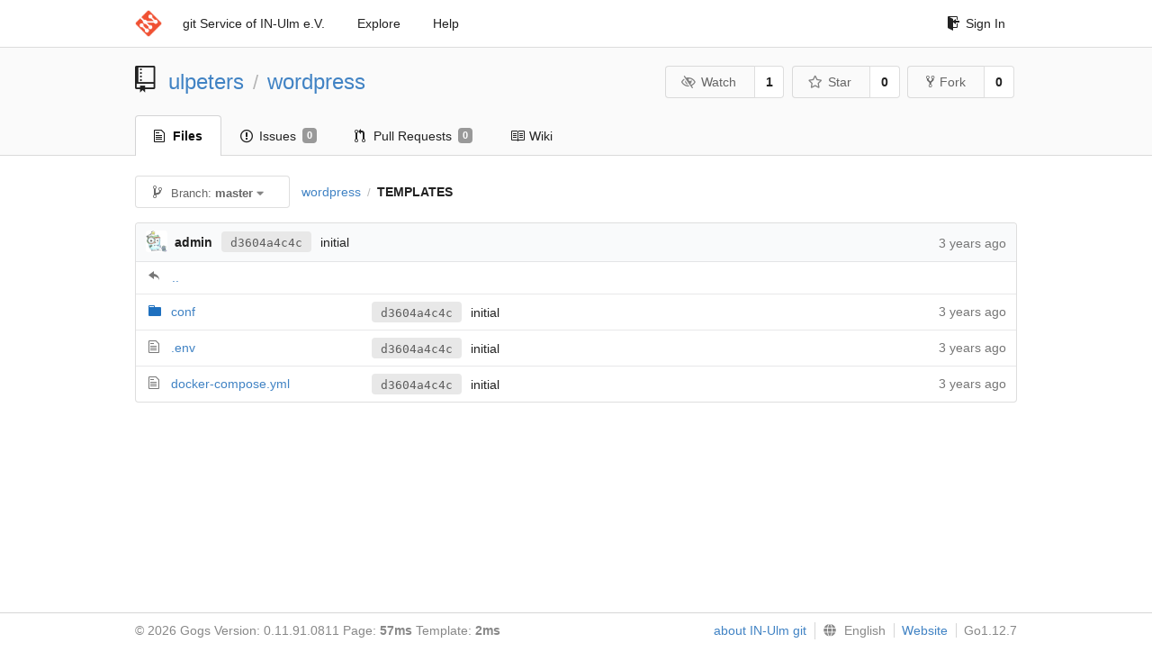

--- FILE ---
content_type: text/html; charset=UTF-8
request_url: https://git.in-ulm.de/ulpeters/wordpress/src/master/TEMPLATES
body_size: 3347
content:
<!DOCTYPE html>
<html>
<head data-suburl="">
	<meta http-equiv="Content-Type" content="text/html; charset=UTF-8" />
	<meta http-equiv="X-UA-Compatible" content="IE=edge"/>
	
		<meta name="author" content="ulpeters" />
		<meta name="description" content="wordpress" />
		<meta name="keywords" content="go, git, self-hosted, gogs">
	
	<meta name="referrer" content="no-referrer" />
	<meta name="_csrf" content="Ya6E_aPCVZqOaK9_Vf7wUjGGILM6MTc2OTMxMDAwNjg3NjEwNDU5OA==" />
	<meta name="_suburl" content="" />
	
	
	
		<meta property="og:url" content="https://git.in-ulm.de/ulpeters/wordpress" />
		<meta property="og:type" content="object" />
		<meta property="og:title" content="ulpeters/wordpress">
		<meta property="og:description" content="">
		<meta property="og:image" content="https://git.in-ulm.de/avatars/15" />
	

	<link rel="shortcut icon" href="/img/favicon.png" />

	<script src="/js/jquery-1.11.3.min.js"></script>
	<script src="/js/libs/jquery.are-you-sure.js"></script>
	<link rel="stylesheet" href="/assets/font-awesome-4.6.3/css/font-awesome.min.css">
	<link rel="stylesheet" href="/assets/octicons-4.3.0/octicons.min.css">

	
	

	

	
	<link rel="stylesheet" href="/css/semantic-2.3.1.min.css">
	<link rel="stylesheet" href="/css/gogs.css?v=ccddea9a765711f1549140af7b516f0b">
	<noscript>
		<style>
			.dropdown:hover > .menu { display: block; }
			.ui.secondary.menu .dropdown.item > .menu { margin-top: 0; }
		 </style>
	</noscript>

	
	<script src="/js/semantic-2.3.1.min.js"></script>
	<script src="/js/gogs.js?v=ccddea9a765711f1549140af7b516f0b"></script>

	<title>ulpeters/wordpress - IN-Ulm e.V. git Service</title>

	<meta name="theme-color" content="#ff5343">

	
</head>
<body>
	<div class="full height">
		<noscript>This website works better with JavaScript</noscript>

		
			<div class="following bar light">
				<div class="ui container">
					<div class="ui grid">
						<div class="column">
							<div class="ui top secondary menu">
								<a class="item brand" href="/">
									<img class="ui mini image" src="/img/favicon.png">
								</a>

								
									<a class="item" href="/">git Service of IN-Ulm e.V.</a>
								

								<a class="item" href="/explore/repos">Explore</a>
								

								

									<a class="item" target="_blank" rel="noopener noreferrer" href="https://gogs.io/docs" rel="noreferrer">Help</a>
									<div class="right menu">
										
										<a class="item" href="/user/login?redirect_to=%2fulpeters%2fwordpress%2fsrc%2fmaster%2fTEMPLATES">
											<i class="octicon octicon-sign-in"></i> Sign In
										</a>
									</div>

								
							</div>
						</div>
					</div>
				</div>
			</div>
		

		


<div class="repository file list">
	<div class="header-wrapper">

	<div class="ui container">
		<div class="ui vertically padded grid head">
			<div class="column">
				<div class="ui header">
					<div class="ui huge breadcrumb">
						
							<i class="mega-octicon octicon-repo"></i>
						
						<a href="/ulpeters">ulpeters</a>
						<div class="divider"> / </div>
						<a href="/ulpeters/wordpress">wordpress</a>
						
						
					</div>

					
						<div class="ui right">
							<form class="display inline" action="/ulpeters/wordpress/action/watch?redirect_to=%2fulpeters%2fwordpress%2fsrc%2fmaster%2fTEMPLATES" method="POST">
								<input type="hidden" name="_csrf" value="Ya6E_aPCVZqOaK9_Vf7wUjGGILM6MTc2OTMxMDAwNjg3NjEwNDU5OA==">
								<div class="ui labeled button" tabindex="0">
									<button class="ui basic button">
										<i class="eye slash outline icon"></i>Watch
									</button>
									<a class="ui basic label" href="/ulpeters/wordpress/watchers">
										1
									</a>
								</div>
							</form>
							<form class="display inline" action="/ulpeters/wordpress/action/star?redirect_to=%2fulpeters%2fwordpress%2fsrc%2fmaster%2fTEMPLATES" method="POST">
								<input type="hidden" name="_csrf" value="Ya6E_aPCVZqOaK9_Vf7wUjGGILM6MTc2OTMxMDAwNjg3NjEwNDU5OA==">
								<div class="ui labeled button" tabindex="0">
									<button class="ui basic button">
										<i class="star outline icon"></i>Star
									</button>
									<a class="ui basic label" href="/ulpeters/wordpress/stars">
										0
									</a>
								</div>
							</form>
							
								<div class="ui labeled button" tabindex="0">
									<a class="ui basic button " href="/repo/fork/150">
										<i class="octicon octicon-repo-forked"></i>Fork
									</a>
									<a class="ui basic label" href="/ulpeters/wordpress/forks">
										0
									</a>
								</div>
							
						</div>
					
				</div>
			</div>
		</div>
	</div>


	<div class="ui tabs container">
		<div class="ui tabular menu navbar">
			
				<a class="active item" href="/ulpeters/wordpress">
					<i class="octicon octicon-file-text"></i> Files
				</a>
			
			
				<a class=" item" href="/ulpeters/wordpress/issues">
					<i class="octicon octicon-issue-opened"></i> Issues <span class="ui gray small label">0</span>
				</a>
			
			
				<a class=" item" href="/ulpeters/wordpress/pulls">
					<i class="octicon octicon-git-pull-request"></i> Pull Requests <span class="ui gray small label">0</span>
				</a>
			
			
				<a class=" item" href="/ulpeters/wordpress/wiki">
					<i class="octicon octicon-book"></i> Wiki
				</a>
			
			
		</div>
	</div>
	<div class="ui tabs divider"></div>

</div>

	<div class="ui container">
		




		
		<div class="ui secondary menu">
			
			<div class="fitted item choose reference">
	<div class="ui floating filter dropdown" data-no-results="No results found.">
			<div class="ui basic small button">
			<span class="text">
				<i class="octicon octicon-git-branch"></i>
				Branch:
				<strong>master</strong>
			</span>
			<i class="dropdown icon"></i>
		</div>
		<div class="menu">
			<div class="ui icon search input">
				<i class="filter icon"></i>
				<input name="search" placeholder="Filter branch or tag...">
			</div>
			<div class="header">
				<div class="ui grid">
					<div class="two column row">
						<a class="reference column" href="#" data-target="#branch-list">
							<span class="text black">
								Branches
							</span>
						</a>
						<a class="reference column" href="#" data-target="#tag-list">
							<span class="text ">
								Tags
							</span>
						</a>
					</div>
				</div>
			</div>
			<div id="branch-list" class="scrolling menu" >
				
					<div class="item selected" data-url="/ulpeters/wordpress/src/master/TEMPLATES">master</div>
				
			</div>
			<div id="tag-list" class="scrolling menu" style="display: none">
				
			</div>
		</div>
	</div>
</div>

			<div class="fitted item">
				<div class="ui breadcrumb">
					<a class="section" href="/ulpeters/wordpress/src/master">wordpress</a>
					
					
					
						<div class="divider"> / </div>
						
							<span class="active section">TEMPLATES</span>
						
					
				</div>
			</div>
			<div class="right fitted item">
				
					<div id="file-buttons" class="ui tiny blue buttons">
						
						
					</div>
				

				
				
			</div>
		</div>
		
			<table id="repo-files-table" class="ui unstackable fixed single line table">
	<thead>
		<tr>
			<th class="four wide">
				
					<img class="ui avatar image img-12" src="/img/avatar_default.png" />
					<strong>admin</strong>
				
				<a rel="nofollow" class="ui sha label" href="/ulpeters/wordpress/commit/d3604a4c4ce93e9a5493f7ff4446872958b46bcb" rel="nofollow">d3604a4c4c</a>
				<span class="grey has-emoji">initial</span>
			</th>
			<th class="nine wide">
			</th>
			<th class="three wide text grey right age"><span class="time-since" title="Fri, 02 Sep 2022 16:17:25 CEST">3 years ago</span></th>
		</tr>
	</thead>
	<tbody>
		
			<tr class="has-parent">
				<td colspan="3"><i class="octicon octicon-mail-reply"></i><a href="/ulpeters/wordpress/src/master">..</a></td>
			</tr>
		
		
			
			
			<tr>
				
					<td class="name">
						
							<span class="octicon octicon-file-directory"></span>
						
						<a href="/ulpeters/wordpress/src/master/TEMPLATES/conf">conf</a>
					</td>
				
				<td class="message collapsing has-emoji">
					<a rel="nofollow" class="ui sha label" href="/ulpeters/wordpress/commit/d3604a4c4ce93e9a5493f7ff4446872958b46bcb">d3604a4c4c</a>
					initial
				</td>
				<td class="text grey right age"><span class="time-since" title="Fri, 02 Sep 2022 16:17:25 CEST">3 years ago</span></td>
			</tr>
		
			
			
			<tr>
				
					<td class="name">
						
							<span class="octicon octicon-file-text"></span>
						
						<a href="/ulpeters/wordpress/src/master/TEMPLATES/.env">.env</a>
					</td>
				
				<td class="message collapsing has-emoji">
					<a rel="nofollow" class="ui sha label" href="/ulpeters/wordpress/commit/d3604a4c4ce93e9a5493f7ff4446872958b46bcb">d3604a4c4c</a>
					initial
				</td>
				<td class="text grey right age"><span class="time-since" title="Fri, 02 Sep 2022 16:17:25 CEST">3 years ago</span></td>
			</tr>
		
			
			
			<tr>
				
					<td class="name">
						
							<span class="octicon octicon-file-text"></span>
						
						<a href="/ulpeters/wordpress/src/master/TEMPLATES/docker-compose.yml">docker-compose.yml</a>
					</td>
				
				<td class="message collapsing has-emoji">
					<a rel="nofollow" class="ui sha label" href="/ulpeters/wordpress/commit/d3604a4c4ce93e9a5493f7ff4446872958b46bcb">d3604a4c4c</a>
					initial
				</td>
				<td class="text grey right age"><span class="time-since" title="Fri, 02 Sep 2022 16:17:25 CEST">3 years ago</span></td>
			</tr>
		
	</tbody>
</table>


		
	</div>
</div>

	</div>
	<footer>
		<div class="ui container">
			<div class="ui left">
				© 2026 Gogs Version: 0.11.91.0811 Page: <strong>57ms</strong> Template: <strong>2ms</strong>
			</div>
			<div class="ui right links">

<a target="_blank" href="https://www.in-ulm.de/dienste/git-service/">about IN-Ulm git</a>

				
				<div class="ui language bottom floating slide up dropdown link item">
					<i class="world icon"></i>
					<div class="text">English</div>
					<div class="menu">
						
							<a class="item active selected" href="#">English</a>
						
							<a class="item " href="/ulpeters/wordpress/src/master/TEMPLATES?lang=de-DE">Deutsch</a>
						
							<a class="item " href="/ulpeters/wordpress/src/master/TEMPLATES?lang=ja-JP">日本語</a>
						
					</div>
				</div>
				<a href="/assets/librejs/librejs.html" style="display:none" data-jslicense="1">Javascript Licenses</a>
				<a target="_blank" rel="noopener noreferrer" href="https://gogs.io">Website</a>
				<span class="version">Go1.12.7</span>
			</div>
		</div>
	</footer>
</body>



	<link rel="stylesheet" href="/plugins/highlight-9.6.0/github.css">
	<script src="/plugins/highlight-9.6.0/highlight.pack.js"></script>





<script src="/js/libs/emojify-1.1.0.min.js"></script>
<script src="/js/libs/clipboard-1.5.9.min.js"></script>


</html>

